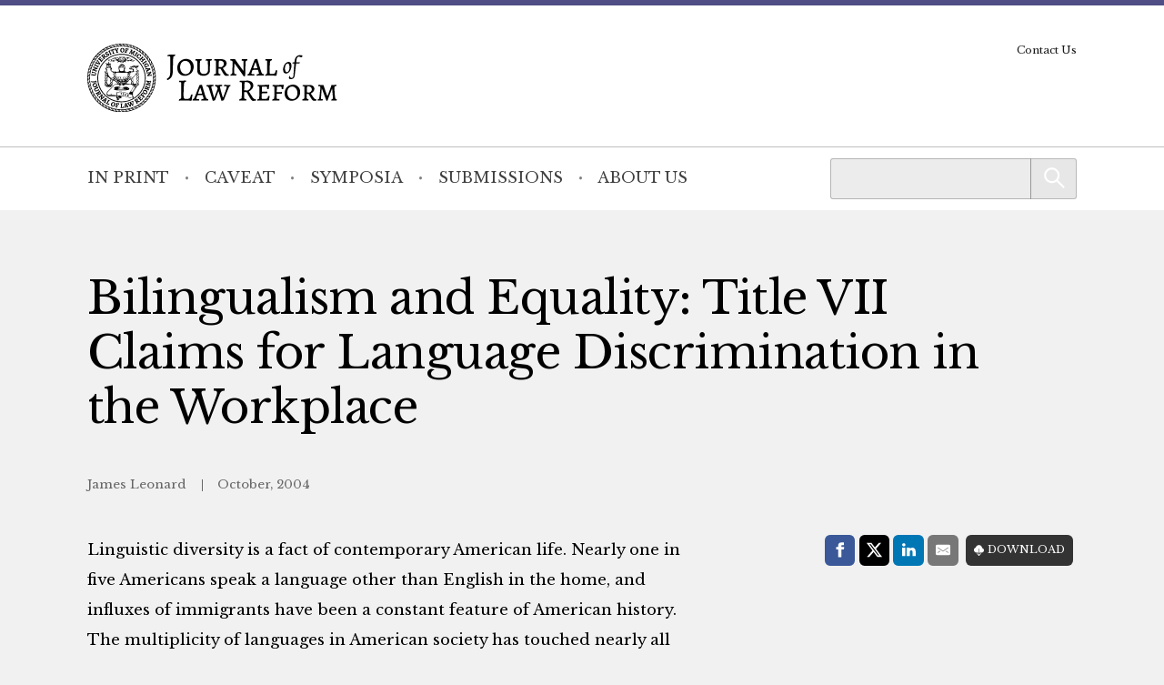

--- FILE ---
content_type: text/html; charset=UTF-8
request_url: https://mjlr.org/journal/bilingualism-and-equality-title-vii-claims-for-language-discrimination-in-the-workplace/
body_size: 6561
content:
<!doctype html> <!--[if lt IE 9]><html class="no-js no-svg ie lt-ie9 lt-ie8 lt-ie7" lang="en-US"> <![endif]--> <!--[if IE 9]><html class="no-js no-svg ie ie9 lt-ie9 lt-ie8" lang="en-US"> <![endif]--> <!--[if gt IE 9]><!--><html class="no-js no-svg" lang="en-US"> <!--<![endif]--><head> <script type="text/javascript">(function(H){H.className=H.className.replace(/\bno-js\b/,'js')})(document.documentElement)</script> <meta charset="" /><meta name="description" content=""><meta name="viewport" content="width=device-width, initial-scale=1"><meta http-equiv="Content-Type" content="text/html; charset=UTF-8" /><meta http-equiv="X-UA-Compatible" content="IE=edge"><meta http-equiv="cleartype" content="on" /><link rel="apple-touch-icon" sizes="180x180" href="/wp-content/themes/mjlr/assets/favicons/apple-touch-icon.png"><link rel="icon" type="image/png" sizes="32x32" href="/wp-content/themes/mjlr/assets/favicons/favicon-32x32.png"><link rel="icon" type="image/png" sizes="16x16" href="/wp-content/themes/mjlr/assets/favicons/favicon-16x16.png"><link rel="manifest" href="/wp-content/themes/mjlr/assets/favicons/site.webmanifest"><link rel="mask-icon" href="/wp-content/themes/mjlr/assets/favicons/safari-pinned-tab.svg" color="#042440"><link rel="shortcut icon" href="/wp-content/themes/mjlr/assets/favicons/favicon.ico"><meta name="msapplication-TileColor" content="#042440"><meta name="msapplication-config" content="/wp-content/themes/mjlr/assets/favicons/browserconfig.xml"><link rel="author" href="https://mjlr.org/wp-content/themes/mjlr/humans.txt" /><link rel="pingback" href="" /><link rel="profile" href="http://gmpg.org/xfn/11">  <script>(function(w,d,s,l,i){w[l]=w[l]||[];w[l].push({'gtm.start':
                    new Date().getTime(),event:'gtm.js'});var f=d.getElementsByTagName(s)[0],
                j=d.createElement(s),dl=l!='dataLayer'?'&l='+l:'';j.async=true;j.src=
                'https://www.googletagmanager.com/gtm.js?id='+i+dl;f.parentNode.insertBefore(j,f);
            })(window,document,'script','dataLayer','GTM-NQFCXQJ');</script> <meta name='robots' content='index, follow, max-image-preview:large, max-snippet:-1, max-video-preview:-1' /><link media="all" href="https://mjlr.org/wp-content/cache/autoptimize/4/css/autoptimize_d7a37898b798dc3a78d442707a365a27.css" rel="stylesheet"><style media="print">/*# sourceMappingURL=print.css.map */</style><title>Bilingualism and Equality: Title VII Claims for Language Discrimination in the Workplace - Michigan Journal of Law Reform</title><link rel="canonical" href="https://mjlr.org/journal/bilingualism-and-equality-title-vii-claims-for-language-discrimination-in-the-workplace/" /><meta property="og:locale" content="en_US" /><meta property="og:type" content="article" /><meta property="og:title" content="Bilingualism and Equality: Title VII Claims for Language Discrimination in the Workplace - Michigan Journal of Law Reform" /><meta property="og:description" content="Linguistic diversity is a fact of contemporary American life. Nearly one in five Americans speak a language other than English in the home, and influxes of immigrants have been a constant feature of American history. The multiplicity of languages in American society has touched nearly all aspects of American culture, and specifically has added new and important challenges to the American workplace. Chief among these new concerns are the growing number of legal claims centered around language discrimination in the workplace. The common vehicle for these claims has been Title VII, and there is considerable support in the academic literature for the proposition that Title VII should be read to confer a right on bilingual employees to use a preferred language in the workplace when English is not necessitated by business or safety concerns. This Article examines the usefulness of Title WI as a framework to address the growing number of language discrimination claims, and concludes that Title VII is an awkwardly adapted vehicle to address these types of workplace concerns. Title VII is based on a civil rights model that promotes even-handed treatment of employees, and does so through methods of proof that reflect a historically informed skepticism about an employer&#039;s motivations when dealing with a protected class of persons. Workplace language rules, in contrast, rarely involve stereotypes and normally are pertinent to an employer&#039;s operations. To confer a right to speak in a preferred language goes beyond Title VII&#039;s mandate of equal treatment and amounts to the creation of positive rights that are unconnected with equality in the workplace. Part I of this Article introduces the reader to the nature of workplace language claims and their judicial disposition. Part II surveys the language competencies of Americans, relying primarily on results reported in the in the 2000 Census. Results indicate a high degree of English proficiency in the United States, indicating that the key issue in language policy is a bilingual&#039;s desire to speak in a native tongue, rather than providing for masses of persons who can&#039;t speak English. Part III examines the anti-discrimination concepts which underlie Title VII, finding that these concepts strongly embody the &quot;civil rights model&quot; which regards characteristics such as race and gender as improper bases for workplace decisionmaking. Part IV asks whether the civil rights model embodied in Title VII works with language discrimination claims, concluding that it does not. Language is fundamentally different from race, ethnicity, gender, or even national origin. The characteristics of mutability and relevance take language discrimination claims outside the realm of Title VI&#039;s civil rights model. Part V offers concluding remarks." /><meta property="og:url" content="https://mjlr.org/journal/bilingualism-and-equality-title-vii-claims-for-language-discrimination-in-the-workplace/" /><meta property="og:site_name" content="Michigan Journal of Law Reform" /><meta property="article:modified_time" content="2026-01-20T02:20:16+00:00" /><meta name="twitter:card" content="summary_large_image" /><meta name="twitter:label1" content="Est. reading time" /><meta name="twitter:data1" content="2 minutes" /> <script type="application/ld+json" class="yoast-schema-graph">{"@context":"https://schema.org","@graph":[{"@type":"WebPage","@id":"https://mjlr.org/journal/bilingualism-and-equality-title-vii-claims-for-language-discrimination-in-the-workplace/","url":"https://mjlr.org/journal/bilingualism-and-equality-title-vii-claims-for-language-discrimination-in-the-workplace/","name":"Bilingualism and Equality: Title VII Claims for Language Discrimination in the Workplace - Michigan Journal of Law Reform","isPartOf":{"@id":"https://mjlr.org/#website"},"datePublished":"2004-10-01T07:00:00+00:00","dateModified":"2026-01-20T02:20:16+00:00","breadcrumb":{"@id":"https://mjlr.org/journal/bilingualism-and-equality-title-vii-claims-for-language-discrimination-in-the-workplace/#breadcrumb"},"inLanguage":"en-US","potentialAction":[{"@type":"ReadAction","target":["https://mjlr.org/journal/bilingualism-and-equality-title-vii-claims-for-language-discrimination-in-the-workplace/"]}]},{"@type":"BreadcrumbList","@id":"https://mjlr.org/journal/bilingualism-and-equality-title-vii-claims-for-language-discrimination-in-the-workplace/#breadcrumb","itemListElement":[{"@type":"ListItem","position":1,"name":"Home","item":"https://mjlr.org/"},{"@type":"ListItem","position":2,"name":"In Print","item":"https://mjlr.org/journal/"},{"@type":"ListItem","position":3,"name":"Bilingualism and Equality: Title VII Claims for Language Discrimination in the Workplace"}]},{"@type":"WebSite","@id":"https://mjlr.org/#website","url":"https://mjlr.org/","name":"Michigan Journal of Law Reform","description":"","publisher":{"@id":"https://mjlr.org/#organization"},"potentialAction":[{"@type":"SearchAction","target":{"@type":"EntryPoint","urlTemplate":"https://mjlr.org/?s={search_term_string}"},"query-input":{"@type":"PropertyValueSpecification","valueRequired":true,"valueName":"search_term_string"}}],"inLanguage":"en-US"},{"@type":"Organization","@id":"https://mjlr.org/#organization","name":"Michigan Journal of Law Reform","url":"https://mjlr.org/","logo":{"@type":"ImageObject","inLanguage":"en-US","@id":"https://mjlr.org/#/schema/logo/image/","url":"https://mjlr.umlsjournals.wpengine.com/wp-content/uploads/sites/4/2022/09/logo-mjlr.svg","contentUrl":"https://mjlr.umlsjournals.wpengine.com/wp-content/uploads/sites/4/2022/09/logo-mjlr.svg","width":3075,"height":844,"caption":"Michigan Journal of Law Reform"},"image":{"@id":"https://mjlr.org/#/schema/logo/image/"}}]}</script> <link rel="alternate" title="oEmbed (JSON)" type="application/json+oembed" href="https://mjlr.org/wp-json/oembed/1.0/embed?url=https%3A%2F%2Fmjlr.org%2Fjournal%2Fbilingualism-and-equality-title-vii-claims-for-language-discrimination-in-the-workplace%2F" /><link rel="alternate" title="oEmbed (XML)" type="text/xml+oembed" href="https://mjlr.org/wp-json/oembed/1.0/embed?url=https%3A%2F%2Fmjlr.org%2Fjournal%2Fbilingualism-and-equality-title-vii-claims-for-language-discrimination-in-the-workplace%2F&#038;format=xml" /> <script type="text/javascript" src="https://mjlr.org/wp-includes/js/jquery/jquery.min.js?ver=3.7.1" id="jquery-core-js"></script> <link rel="https://api.w.org/" href="https://mjlr.org/wp-json/" /><link rel="alternate" title="JSON" type="application/json" href="https://mjlr.org/wp-json/wp/v2/repository_post/637" /><link rel="EditURI" type="application/rsd+xml" title="RSD" href="https://mjlr.org/xmlrpc.php?rsd" /><link rel='shortlink' href='https://mjlr.org/?p=637' /><link rel="icon" href="https://mjlr.org/wp-content/uploads/sites/4/2022/09/cropped-apple-touch-icon-32x32.png" sizes="32x32" /><link rel="icon" href="https://mjlr.org/wp-content/uploads/sites/4/2022/09/cropped-apple-touch-icon-192x192.png" sizes="192x192" /><link rel="apple-touch-icon" href="https://mjlr.org/wp-content/uploads/sites/4/2022/09/cropped-apple-touch-icon-180x180.png" /><meta name="msapplication-TileImage" content="https://mjlr.org/wp-content/uploads/sites/4/2022/09/cropped-apple-touch-icon-270x270.png" /></head><body class="wp-singular repository_post-template-default single single-repository_post postid-637 wp-custom-logo wp-embed-responsive wp-theme-umls-journals wp-child-theme-mjlr"> <noscript><iframe src="https://www.googletagmanager.com/ns.html?id=GTM-NQFCXQJ"
 height="0" width="0" style="display:none;visibility:hidden"></iframe></noscript><header class="pageHeader"><div class="wrap"><div class="pageHeader__wrapInner"><div class="pageHeader__branding"> <a href="https://mjlr.org/" class="custom-logo-link" rel="home"><img width="3075" height="844" src="https://mjlr.org/wp-content/uploads/sites/4/2022/09/logo-mjlr.svg" class="custom-logo" alt="Michigan Journal of Law Reform" decoding="async" fetchpriority="high" /></a></div><div class="pageHeader__actions"> <a href="#main-content" class="visually-hidden focusable">Skip to main content</a> <button class="hamburger hamburger--boring pageHeader__button pageHeader__button--menu" type="button" aria-controls="pageHeader__navContainer" aria-expanded="false" aria-label="Toggle navigation" title="Toggle navigation"> <span class="hamburger-box"> <span class="hamburger-inner"></span> </span> </button></div></div></div><div class="pageHeader__navContainer" id="pageHeader__navContainer"><nav class="primaryNav"><div class="wrap"><div class="primaryNav__flexContainer"><div class="primaryNav__searchContainer"><form role="search" method="get" id="searchform" class="searchform" action="https://mjlr.org/"><div> <label class="screen-reader-text" for="s">Search for:</label> <input type="text" value="" name="s" id="s" /> <input type="submit" id="searchsubmit" value="Search" /></div></form></div><ul><li class=" menu-item menu-item-type-custom menu-item-object-custom menu-item-1459"> <a class="" href="/journal">In Print</a></li><li class=" menu-item menu-item-type-post_type menu-item-object-page current_page_parent menu-item-1460"> <a class="" href="https://mjlr.org/caveat/">Caveat</a></li><li class=" menu-item menu-item-type-custom menu-item-object-custom menu-item-1461"> <a class="" href="/symposia/">Symposia</a></li><li class=" menu-item menu-item-type-post_type menu-item-object-page menu-item-1462"> <a class="" href="https://mjlr.org/submissions/">Submissions</a></li><li class=" menu-item menu-item-type-post_type menu-item-object-page menu-item-1463"> <a class="" href="https://mjlr.org/about-us/">About Us</a></li></ul></div></div></nav><nav class="secondaryNav"><div class="secondaryNav__wrap"><ul><li class=" menu-item menu-item-type-post_type menu-item-object-page menu-item-1466"> <a class="" href="https://mjlr.org/contact-us/">Contact Us</a></li></ul></div></nav></div></header><main id="main-content" role="main" class="l-template-single"><div class="wrap"><article class="article  post-type-repository_post" id="post-637"><h1 class="article__title">Bilingualism and Equality: Title VII Claims for Language Discrimination in the Workplace</h1><header class="article__header"> <span class="article__author"> James Leonard </span> <span class="article__date"> October, 2004 </span></header><div class="article__sidebar"><div class="shareThis"><p class="shareThis__title">Share with:</p><ul class="shareThis__list"><li> <a class="resp-sharing-button__link" href="https://facebook.com/sharer/sharer.php?u=https%3A%2F%2Fmjlr.org%2Fjournal%2Fbilingualism-and-equality-title-vii-claims-for-language-discrimination-in-the-workplace%2F" target="_blank" rel="noopener" aria-label="Facebook"><div class="resp-sharing-button resp-sharing-button--facebook resp-sharing-button--medium"><div aria-hidden="true" class="resp-sharing-button__icon resp-sharing-button__icon--solid"> <svg xmlns="http://www.w3.org/2000/svg" viewBox="0 0 24 24"> <path d="M18.77 7.46H14.5v-1.9c0-.9.6-1.1 1-1.1h3V.5h-4.33C10.24.5 9.5 3.44 9.5 5.32v2.15h-3v4h3v12h5v-12h3.85l.42-4z"/> </svg></div> <span class="shareThis__buttonLabel">Facebook</span></div> </a></li><li> <a class="resp-sharing-button__link" href="https://twitter.com/intent/tweet/?text=Bilingualism%20and%20Equality%3A%20Title%20VII%20Claims%20for%20Language%20Discrimination%20in%20the%20Workplace&amp;url=https%3A%2F%2Fmjlr.org%2Fjournal%2Fbilingualism-and-equality-title-vii-claims-for-language-discrimination-in-the-workplace%2F" target="_blank" rel="noopener" aria-label="Twitter"><div class="resp-sharing-button resp-sharing-button--twitter resp-sharing-button--medium"><div aria-hidden="true" class="resp-sharing-button__icon resp-sharing-button__icon--solid"> <svg viewBox="0 0 24 24" xmlns="http://www.w3.org/2000/svg" fill="white"> <path d="M18.901 1.153h3.68l-8.04 9.19L24 22.846h-7.406l-5.8 -7.584 -6.638 7.584H0.474l8.6 -9.83L0 1.154h7.594l5.243 6.932ZM17.61 20.644h2.039L6.486 3.24H4.298Z" stroke-width="1"></path> </svg></div> <span class="shareThis__buttonLabel">Share on X (Twitter)</span></div> </a></li><li> <a class="resp-sharing-button__link"
 href="https://www.linkedin.com/shareArticle?mini=true&amp;url=https%3A%2F%2Fmjlr.org%2Fjournal%2Fbilingualism-and-equality-title-vii-claims-for-language-discrimination-in-the-workplace%2F&amp;title=Bilingualism%20and%20Equality%3A%20Title%20VII%20Claims%20for%20Language%20Discrimination%20in%20the%20Workplace&amp;summary=Bilingualism%20and%20Equality%3A%20Title%20VII%20Claims%20for%20Language%20Discrimination%20in%20the%20Workplace&amp;source=https%3A%2F%2Fmjlr.org%2Fjournal%2Fbilingualism-and-equality-title-vii-claims-for-language-discrimination-in-the-workplace%2F"
 target="_blank" rel="noopener" aria-label="LinkedIn"><div class="resp-sharing-button resp-sharing-button--linkedin resp-sharing-button--medium"><div aria-hidden="true" class="resp-sharing-button__icon resp-sharing-button__icon--solid"> <svg xmlns="http://www.w3.org/2000/svg" viewBox="0 0 24 24"> <path d="M6.5 21.5h-5v-13h5v13zM4 6.5C2.5 6.5 1.5 5.3 1.5 4s1-2.4 2.5-2.4c1.6 0 2.5 1 2.6 2.5 0 1.4-1 2.5-2.6 2.5zm11.5 6c-1 0-2 1-2 2v7h-5v-13h5V10s1.6-1.5 4-1.5c3 0 5 2.2 5 6.3v6.7h-5v-7c0-1-1-2-2-2z"/> </svg></div> <span class="shareThis__buttonLabel">LinkedIn</span></div> </a></li><li> <a class="resp-sharing-button__link" href="mailto:?subject=Bilingualism%20and%20Equality%3A%20Title%20VII%20Claims%20for%20Language%20Discrimination%20in%20the%20Workplace&amp;body=https%3A%2F%2Fmjlr.org%2Fjournal%2Fbilingualism-and-equality-title-vii-claims-for-language-discrimination-in-the-workplace%2F" target="_self" rel="noopener" aria-label="E-Mail"><div class="resp-sharing-button resp-sharing-button--email resp-sharing-button--medium"><div aria-hidden="true" class="resp-sharing-button__icon resp-sharing-button__icon--solid"> <svg xmlns="http://www.w3.org/2000/svg" viewBox="0 0 24 24"> <path
 d="M22 4H2C.9 4 0 4.9 0 6v12c0 1.1.9 2 2 2h20c1.1 0 2-.9 2-2V6c0-1.1-.9-2-2-2zM7.25 14.43l-3.5 2c-.08.05-.17.07-.25.07-.17 0-.34-.1-.43-.25-.14-.24-.06-.55.18-.68l3.5-2c.24-.14.55-.06.68.18.14.24.06.55-.18.68zm4.75.07c-.1 0-.2-.03-.27-.08l-8.5-5.5c-.23-.15-.3-.46-.15-.7.15-.22.46-.3.7-.14L12 13.4l8.23-5.32c.23-.15.54-.08.7.15.14.23.07.54-.16.7l-8.5 5.5c-.08.04-.17.07-.27.07zm8.93 1.75c-.1.16-.26.25-.43.25-.08 0-.17-.02-.25-.07l-3.5-2c-.24-.13-.32-.44-.18-.68s.44-.32.68-.18l3.5 2c.24.13.32.44.18.68z"/> </svg></div> <span class="shareThis__buttonLabel">E-Mail</span></div> </a></li></ul></div> <span class="article__download"> <a class="article__downloadButton" href="https://repository.law.umich.edu/context/mjlr/article/1351/viewcontent"><i class="article__downloadButtonIcon"></i>Download</a> </span></div><div class="wrap-wysiwyg"><p>Linguistic diversity is a fact of contemporary American life. Nearly one in five Americans speak a language other than English in the home, and influxes of immigrants have been a constant feature of American history. The multiplicity of languages in American society has touched nearly all aspects of American culture, and specifically has added new and important challenges to the American workplace. Chief among these new concerns are the growing number of legal claims centered around language discrimination in the workplace. The common vehicle for these claims has been Title VII, and there is considerable support in the academic literature for the proposition that Title VII should be read to confer a right on bilingual employees to use a preferred language in the workplace when English is not necessitated by business or safety concerns.</p><p>This Article examines the usefulness of Title WI as a framework to address the growing number of language discrimination claims, and concludes that Title VII is an awkwardly adapted vehicle to address these types of workplace concerns. Title VII is based on a civil rights model that promotes even-handed treatment of employees, and does so through methods of proof that reflect a historically informed skepticism about an employer&#8217;s motivations when dealing with a protected class of persons. Workplace language rules, in contrast, rarely involve stereotypes and normally are pertinent to an employer&#8217;s operations. To confer a right to speak in a preferred language goes beyond Title VII&#8217;s mandate of equal treatment and amounts to the creation of positive rights that are unconnected with equality in the workplace.</p><p>Part I of this Article introduces the reader to the nature of workplace language claims and their judicial disposition. Part II surveys the language competencies of Americans, relying primarily on results reported in the in the 2000 Census. Results indicate a high degree of English proficiency in the United States, indicating that the key issue in language policy is a bilingual&#8217;s desire to speak in a native tongue, rather than providing for masses of persons who can&#8217;t speak English. Part III examines the anti-discrimination concepts which underlie Title VII, finding that these concepts strongly embody the &#8220;civil rights model&#8221; which regards characteristics such as race and gender as improper bases for workplace decisionmaking. Part IV asks whether the civil rights model embodied in Title VII works with language discrimination claims, concluding that it does not. Language is fundamentally different from race, ethnicity, gender, or even national origin. The characteristics of mutability and relevance take language discrimination claims outside the realm of Title VI&#8217;s civil rights model. Part V offers concluding remarks.</p></div></article></div></main><footer class="pageFooter"><div class="wrap"><div class="grid  grid--spaced  grid-3-cols"><div class="col-1/4@tablet-wide  pageFooter__disclaimer"><p class="font-xs">This website contains views and opinions published by members of the Journal’s editorial team on issues germane to the Journal’s area of focus. The views expressed on this website and in individual posts represent the views of the post’s author(s) only.</p></div><div class="col-1/2@tablet-wide  pageFooter__links"><ul class="pageFooter__social"><li><a href="https://www.facebook.com/Michigan-Journal-of-Law-Reform-267448753300439"><img src="https://mjlr.org/wp-content/themes/umls-journals/assets/img/i-facebook-yellow.svg" alt="Facebook"/></a></li><li><a href="https://twitter.com/MichiganLaw_JLR"><noscript><img src="https://mjlr.org/wp-content/themes/umls-journals/assets/img/i-x-yellow.svg" alt="Twitter"/></noscript><img class="lazyload" src='data:image/svg+xml,%3Csvg%20xmlns=%22http://www.w3.org/2000/svg%22%20viewBox=%220%200%20210%20140%22%3E%3C/svg%3E' data-src="https://mjlr.org/wp-content/themes/umls-journals/assets/img/i-x-yellow.svg" alt="Twitter"/></a></li><li><a href="https://www.linkedin.com/company/university-of-michigan-journal-of-law-reform/"><noscript><img src="https://mjlr.org/wp-content/themes/umls-journals/assets/img/i-linkedin-yellow.svg" alt="Linkedin"/></noscript><img class="lazyload" src='data:image/svg+xml,%3Csvg%20xmlns=%22http://www.w3.org/2000/svg%22%20viewBox=%220%200%20210%20140%22%3E%3C/svg%3E' data-src="https://mjlr.org/wp-content/themes/umls-journals/assets/img/i-linkedin-yellow.svg" alt="Linkedin"/></a></li></ul><ul class="pageFooter__nav"></ul><p class="pageFooter__copyright">&copy; 2026 University of Michigan</p></div><div class="col-1/4@tablet-wide  pageFooter__contact"><p>University of Michigan<br /> Journal of Law Reform<br /> S-224 Legal Research<br /> 801 Monroe Street<br /> Ann Arbor, MI 48109-1210</p></div></div></div></footer><div class="pageFooter__branding"> <a href="https://michigan.law.umich.edu"> <noscript><img src="https://mjlr.org/wp-content/themes/umls-journals/assets/img/logo-mlaw.svg" alt="Michigan Law"/></noscript><img class="lazyload" src='data:image/svg+xml,%3Csvg%20xmlns=%22http://www.w3.org/2000/svg%22%20viewBox=%220%200%20210%20140%22%3E%3C/svg%3E' data-src="https://mjlr.org/wp-content/themes/umls-journals/assets/img/logo-mlaw.svg" alt="Michigan Law"/> </a></div>  <script type="text/javascript">(function () {
      var sz = document.createElement('script');
      sz.type = 'text/javascript';
      sz.async = true;
      sz.src = '//siteimproveanalytics.com/js/siteanalyze_24434.js';
      var s = document.getElementsByTagName('script')[0];
      s.parentNode.insertBefore(sz, s);
    })();</script> <script type="speculationrules">{"prefetch":[{"source":"document","where":{"and":[{"href_matches":"/*"},{"not":{"href_matches":["/wp-*.php","/wp-admin/*","/wp-content/uploads/sites/4/*","/wp-content/*","/wp-content/plugins/*","/wp-content/themes/mjlr/*","/wp-content/themes/umls-journals/*","/*\\?(.+)"]}},{"not":{"selector_matches":"a[rel~=\"nofollow\"]"}},{"not":{"selector_matches":".no-prefetch, .no-prefetch a"}}]},"eagerness":"conservative"}]}</script> <noscript><style>.lazyload{display:none;}</style></noscript><script data-noptimize="1">window.lazySizesConfig=window.lazySizesConfig||{};window.lazySizesConfig.loadMode=1;</script><script async data-noptimize="1" src='https://mjlr.org/wp-content/plugins/autoptimize/classes/external/js/lazysizes.min.js?ao_version=3.1.14'></script><script type="text/javascript" id="jquery.wp-smartcrop-js-extra">var wpsmartcrop_options = {"focus_mode":"power-lines"};
//# sourceURL=jquery.wp-smartcrop-js-extra</script> <script defer src="https://mjlr.org/wp-content/cache/autoptimize/4/js/autoptimize_dc6bef649892230397ac35d8c6879370.js"></script><script>(function(){function c(){var b=a.contentDocument||a.contentWindow.document;if(b){var d=b.createElement('script');d.innerHTML="window.__CF$cv$params={r:'9c15651b0e2ddfff',t:'MTc2ODk4MzY1My4wMDAwMDA='};var a=document.createElement('script');a.nonce='';a.src='/cdn-cgi/challenge-platform/scripts/jsd/main.js';document.getElementsByTagName('head')[0].appendChild(a);";b.getElementsByTagName('head')[0].appendChild(d)}}if(document.body){var a=document.createElement('iframe');a.height=1;a.width=1;a.style.position='absolute';a.style.top=0;a.style.left=0;a.style.border='none';a.style.visibility='hidden';document.body.appendChild(a);if('loading'!==document.readyState)c();else if(window.addEventListener)document.addEventListener('DOMContentLoaded',c);else{var e=document.onreadystatechange||function(){};document.onreadystatechange=function(b){e(b);'loading'!==document.readyState&&(document.onreadystatechange=e,c())}}}})();</script></body></html>